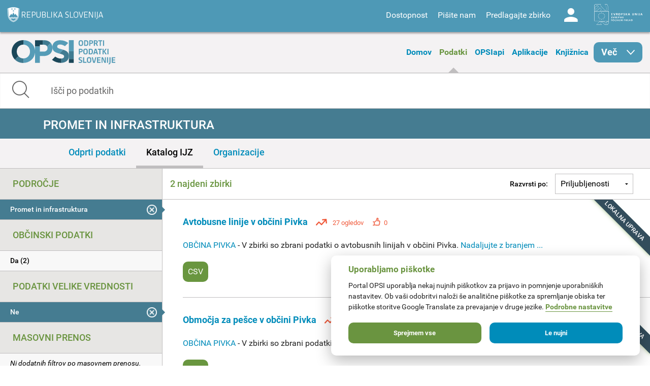

--- FILE ---
content_type: text/html; charset=utf-8
request_url: https://podatki.gov.si/data/search?open_data=True&all_podrocje=Promet+in+infrastruktura&dostopnost_zbirke=Podatki+so+objavljeni+kot+odprti+podatki&publisher=obcina_pivka&high_value_data=false
body_size: 8833
content:
  <!DOCTYPE html>
<html lang="sl">
  <head>
    <!-- IE=edge tells IE8 not to be tempted to use IE7 compatibility/quirks modes.
          chrome=IE7 tells IE7 to use the Chrome Frame if available - good for Flex machines.
          Should be the first meta tag in the body. -->
    <meta http-equiv="X-UA-Compatible" content="IE=edge,chrome=IE7" />
    <meta charset="utf-8">
    <meta name="viewport" content="width=device-width, initial-scale=1.0">
    <meta http-equiv="Content-Type" content="text/html; charset=utf-8" />
<link rel="shortcut icon" href="https://podatki.gov.si/sites/all/themes/custom/opsi_theme/favicon.ico" type="image/vnd.microsoft.icon" />
<meta name="Generator" content="Drupal 7 (http://drupal.org)" />
    <title>Podatki | OPSI - Odprti podatki Slovenije</title>
    <style type="text/css" media="all">
@import url("https://podatki.gov.si/modules/system/system.base.css?t2o5v4");
@import url("https://podatki.gov.si/modules/system/system.menus.css?t2o5v4");
@import url("https://podatki.gov.si/modules/system/system.messages.css?t2o5v4");
@import url("https://podatki.gov.si/modules/system/system.theme.css?t2o5v4");
</style>
<style type="text/css" media="all">
@import url("https://podatki.gov.si/modules/book/book.css?t2o5v4");
@import url("https://podatki.gov.si/sites/all/modules/contrib/date/date_api/date.css?t2o5v4");
@import url("https://podatki.gov.si/sites/all/modules/contrib/date/date_popup/themes/datepicker.1.7.css?t2o5v4");
@import url("https://podatki.gov.si/modules/field/theme/field.css?t2o5v4");
@import url("https://podatki.gov.si/profiles/dgu/modules/contrib/logintoboggan/logintoboggan.css?t2o5v4");
@import url("https://podatki.gov.si/modules/node/node.css?t2o5v4");
@import url("https://podatki.gov.si/modules/search/search.css?t2o5v4");
@import url("https://podatki.gov.si/modules/user/user.css?t2o5v4");
@import url("https://podatki.gov.si/profiles/dgu/modules/contrib/extlink/extlink.css?t2o5v4");
@import url("https://podatki.gov.si/profiles/dgu/modules/contrib/views/css/views.css?t2o5v4");
</style>
<style type="text/css" media="all">
@import url("https://podatki.gov.si/profiles/dgu/modules/contrib/ctools/css/ctools.css?t2o5v4");
@import url("https://podatki.gov.si/profiles/dgu/modules/contrib/lexicon/css/lexicon.css?t2o5v4");
@import url("https://podatki.gov.si/profiles/dgu/modules/contrib/panels/css/panels.css?t2o5v4");
@import url("https://podatki.gov.si/profiles/dgu/modules/features/dgu_glossary/css/dgu_glossary.css?t2o5v4");
</style>
<style type="text/css" media="all">
@import url("https://podatki.gov.si/sites/all/themes/custom/opsi_theme/css/app.css?t2o5v4");
@import url("https://podatki.gov.si/sites/all/themes/custom/opsi_theme/fonts/opsi/opsi.css?t2o5v4");
@import url("https://podatki.gov.si/sites/all/themes/custom/opsi_theme/css/chatbot.css?t2o5v4");
@import url("https://podatki.gov.si/sites/all/themes/custom/opsi_theme/css/cookieconsent-opsi.css?t2o5v4");
</style>
<style type="text/css" media="print">
@import url("https://podatki.gov.si/sites/all/themes/custom/opsi_theme/css/print.css?t2o5v4");
</style>

    <!--<link href='https://fonts.googleapis.com/css?family=Roboto:400,300,500,700,900&subset=latin,latin-ext' rel='stylesheet' type='text/css'>-->

    <link rel="apple-touch-icon" sizes="152x152" href="/sites/all/themes/custom/opsi_theme/img/icons/apple-touch-icon-152x152.png" />
    <link rel="apple-touch-icon" sizes="144x144" href="/sites/all/themes/custom/opsi_theme/img/icons/apple-touch-icon-144x144.png" />
    <link rel="apple-touch-icon" sizes="120x120" href="/sites/all/themes/custom/opsi_theme/img/icons/apple-touch-icon-120x120.png" />
    <link rel="apple-touch-icon" sizes="114x114" href="/sites/all/themes/custom/opsi_theme/img/icons/apple-touch-icon-114x114.png" />
    <link rel="apple-touch-icon" sizes="76x76" href="/sites/all/themes/custom/opsi_theme/img/icons/apple-touch-icon-76x76.png" />
    <link rel="apple-touch-icon" sizes="72x72" href="/sites/all/themes/custom/opsi_theme/img/icons/apple-touch-icon-72x72.png" />
    <link rel="apple-touch-icon" sizes="60x60" href="/sites/all/themes/custom/opsi_theme/img/icons/apple-touch-icon-60x60.png" />
    <link rel="apple-touch-icon" sizes="57x57" href="/sites/all/themes/custom/opsi_theme/img/icons/apple-touch-icon-57x57.png" />

    <meta name="msapplication-TileColor" content="#c7d8e2">
    <meta name="msapplication-TileImage" content="/sites/all/themes/custom/opsi_theme/img/icons/mstile-144x144.png">

    <!-- <link rel="stylesheet" href="/assets/css/dgu-drupal.min.css" /> -->
    <!-- script src="//ajax.googleapis.com/ajax/libs/jquery/1.8.3/jquery.min.js"></script-->
    <script>
      //<![CDATA[
      window.jQuery || document.write('<script src="/assets/js/jquery-1.8.3.min.js"><\/script>')
      // ]]>
    </script>
    <script src="/sites/all/themes/custom/opsi_theme/js/underscore-min.js"></script>
    
    <!--<script src="/assets/js/vendor.min.js"></script>-->
    <!--<script src="http://pops-ckan-test.xlab.si/assets/js/dgu-drupal.min.js"></script> not in use -->
    <!--<script src="http://pops-ckan-test.xlab.si/assets/js/dgu-shared.min.js"></script> not in use -->
    
    <!-- Piwik --> 
    <!-- needs to be before "php print $scripts" so variables are set before init of js in cookie consent processing -->
    <script type="text/javascript"> 
      var _paq = _paq || [];
      _paq.push(['requireConsent']); //required for cookie consent
      _paq.push(['trackPageView']);
      _paq.push(['enableLinkTracking']);
      // the rest was moved to cookieconsent-opsi.js
    </script> 
    <!-- End Piwik Code --> 
    
    <script type="text/javascript" src="https://podatki.gov.si/profiles/dgu/modules/contrib/jquery_update/replace/jquery/1.8/jquery.min.js?v=1.8.3"></script>
<script type="text/javascript" src="https://podatki.gov.si/misc/jquery-extend-3.4.0.js?v=1.8.3"></script>
<script type="text/javascript" src="https://podatki.gov.si/misc/jquery.once.js?v=1.2"></script>
<script type="text/javascript" src="https://podatki.gov.si/misc/drupal.js?t2o5v4"></script>
<script type="text/javascript" src="https://podatki.gov.si/profiles/dgu/modules/contrib/admin_menu/admin_devel/admin_devel.js?t2o5v4"></script>
<script type="text/javascript" src="https://podatki.gov.si/sites/all/modules/contrib/ajax_dlcount/ajax_dlcount.js?t2o5v4"></script>
<script type="text/javascript" src="https://podatki.gov.si/profiles/dgu/modules/features/dgu_data_set_request/dgu_data_set_request.js?t2o5v4"></script>
<script type="text/javascript" src="https://podatki.gov.si/profiles/dgu/modules/features/dgu_site_feature/dgu_site.js?t2o5v4"></script>
<script type="text/javascript" src="https://podatki.gov.si/profiles/dgu/modules/contrib/extlink/extlink.js?t2o5v4"></script>
<script type="text/javascript" src="https://podatki.gov.si/sites/default/files/languages/sl_D8JcS9bfRya35WkGE1kzFWlHHzo7xbS9HiDUIPIL8EQ.js?t2o5v4"></script>
<script type="text/javascript" src="https://podatki.gov.si/sites/all/modules/custom/opsi/lib/cryptojs-aes-php-master/example/aes.js?t2o5v4"></script>
<script type="text/javascript" src="https://podatki.gov.si/sites/all/modules/custom/opsi/lib/cryptojs-aes-php-master/aes-json-format.js?t2o5v4"></script>
<script type="text/javascript" src="https://podatki.gov.si/sites/all/themes/custom/opsi_theme/js/modernizr-custom.js?t2o5v4"></script>
<script type="text/javascript" src="https://podatki.gov.si/sites/all/themes/custom/opsi_theme/js/app.min.js?t2o5v4"></script>
<script type="text/javascript">
<!--//--><![CDATA[//><!--
jQuery.extend(Drupal.settings, {"basePath":"\/","pathPrefix":"","ajaxPageState":{"theme":"opsi_theme","theme_token":"6fvJsl8laT7TVBrrpefrk2LkeaJCEx5TjMaZNXqgS_A","js":{"0":1,"1":1,"https:\/\/podatki.gov.si\/assets\/js\/vendor.min.js?1759767159153":1,"https:\/\/podatki.gov.si\/scripts\/dgu-ckan-application.min.js?1759767071593":1,"profiles\/dgu\/modules\/contrib\/jquery_update\/replace\/jquery\/1.8\/jquery.min.js":1,"misc\/jquery-extend-3.4.0.js":1,"misc\/jquery.once.js":1,"misc\/drupal.js":1,"profiles\/dgu\/modules\/contrib\/admin_menu\/admin_devel\/admin_devel.js":1,"sites\/all\/modules\/contrib\/ajax_dlcount\/ajax_dlcount.js":1,"profiles\/dgu\/modules\/features\/dgu_data_set_request\/dgu_data_set_request.js":1,"profiles\/dgu\/modules\/features\/dgu_site_feature\/dgu_site.js":1,"profiles\/dgu\/modules\/contrib\/extlink\/extlink.js":1,"public:\/\/languages\/sl_D8JcS9bfRya35WkGE1kzFWlHHzo7xbS9HiDUIPIL8EQ.js":1,"sites\/all\/modules\/custom\/opsi\/lib\/cryptojs-aes-php-master\/example\/aes.js":1,"sites\/all\/modules\/custom\/opsi\/lib\/cryptojs-aes-php-master\/aes-json-format.js":1,"sites\/all\/themes\/custom\/opsi_theme\/js\/modernizr-custom.js":1,"sites\/all\/themes\/custom\/opsi_theme\/js\/app.min.js":1},"css":{"modules\/system\/system.base.css":1,"modules\/system\/system.menus.css":1,"modules\/system\/system.messages.css":1,"modules\/system\/system.theme.css":1,"modules\/book\/book.css":1,"sites\/all\/modules\/contrib\/date\/date_api\/date.css":1,"sites\/all\/modules\/contrib\/date\/date_popup\/themes\/datepicker.1.7.css":1,"modules\/field\/theme\/field.css":1,"profiles\/dgu\/modules\/contrib\/logintoboggan\/logintoboggan.css":1,"modules\/node\/node.css":1,"modules\/search\/search.css":1,"modules\/user\/user.css":1,"profiles\/dgu\/modules\/contrib\/extlink\/extlink.css":1,"profiles\/dgu\/modules\/contrib\/views\/css\/views.css":1,"profiles\/dgu\/modules\/contrib\/ctools\/css\/ctools.css":1,"profiles\/dgu\/modules\/contrib\/lexicon\/css\/lexicon.css":1,"profiles\/dgu\/modules\/contrib\/panels\/css\/panels.css":1,"profiles\/dgu\/modules\/features\/dgu_glossary\/css\/dgu_glossary.css":1,"sites\/all\/themes\/custom\/opsi_theme\/css\/app.css":1,"sites\/all\/themes\/custom\/opsi_theme\/fonts\/opsi\/opsi.css":1,"sites\/all\/themes\/custom\/opsi_theme\/css\/chatbot.css":1,"sites\/all\/themes\/custom\/opsi_theme\/css\/cookieconsent-opsi.css":1,"sites\/all\/themes\/custom\/opsi_theme\/css\/print.css":1}},"extlink":{"extTarget":0,"extClass":"ext","extLabel":"(link is external)","extImgClass":0,"extSubdomains":1,"extExclude":"","extInclude":"","extCssExclude":"div .pull-right","extCssExplicit":"","extAlert":0,"extAlertText":"This link will take you to an external web site.","mailtoClass":0,"mailtoLabel":"(link sends e-mail)"}});
//--><!]]>
</script>

    <!-- HTML5 element support for IE8 -->
    <!--[if lt IE 9]>
    <script src="//cdnjs.cloudflare.com/ajax/libs/html5shiv/3.6.2/html5shiv.js"></script>
    <script src="//s3.amazonaws.com/nwapi/nwmatcher/nwmatcher-1.2.5-min.js"></script>
    <script src="//html5base.googlecode.com/svn-history/r38/trunk/js/selectivizr-1.0.3b.js"></script>
    <script src="//cdnjs.cloudflare.com/ajax/libs/respond.js/1.1.0/respond.min.js"></script>
    <link rel="stylesheet" href="/sites/all/themes/custom/opsi/css/ie8.css" />
    <![endif]-->

    <!-- Temporary -->
    <!-- <link rel="stylesheet" href="/assets/css/datagovuk.min.css?-1"> -->
  </head>
    <body class="html not-front not-logged-in no-sidebars page-data page-data-search i18n-sl view_theme_0 theme_opsi" >
    <!-- Piwik for disabled JS --> 
    <!-- the rest of Piwik code is in <head> and the cookie consent script to ensure init before cookie consent processing -->
    <noscript><p><img src="/analitika/piwik.php?idsite=4" style="border:0;" alt="" /></p></noscript> 
    <!-- End Piwik Code --> 
        
<header class="page print-hide">

<div class="contain-to-grid sticky">
  <div class="top-bar expanded" data-topbar data-options="sticky_on: large">

    <div class="row expanded top">
      <div class="small-4 columns">
        <a class="logo rs-mju image_background icon icon-rs-mju" target="_blank" href="https://www.gov.si/drzavni-organi/ministrstva/ministrstvo-za-digitalno-preobrazbo/" title="Ministrstvo za digitalno preobrazbo"></a>
      </div>
      <div class="small-8 columns hide-for-medium-up">
        <a class="burger hide-for-medium-up" href="#"><div></div></a>
      </div>
      <div class="small-12 medium-8 columns right-wrapper">
        <a class="logo ess icon-ess show-for-large-up" target="_blank" href="http://ec.europa.eu/esf/home.jsp?langId=sl" title="Evropski socialni sklad"></a>
        <div class="right">
          <div id="google_translate_element" class="visible-for-medium-up"></div>
          <script type="text/javascript">
          function googleTranslateElementInit() {
            new google.translate.TranslateElement({pageLanguage: 'sl', layout: google.translate.TranslateElement.InlineLayout.SIMPLE}, 'google_translate_element');
          }
          </script>
          <nav id="menu-header-top">
              <div class="region region-header-top-right-nav">
    <div id="block-system-user-menu" class="block block-system block-menu boxed">

    <h2>User menu</h2>
  
  <div class="content">
    <ul class="menu"><li class="first leaf"><span id="accessibility" class="nolink">Dostopnost</span></li>
<li class="leaf"><a href="/kontakt">Pišite nam</a></li>
<li class="leaf"><a href="/datarequest">Predlagajte zbirko</a></li>
<li class="last leaf"><a href="/user/login" id="user" class="login icon-user">Log in</a></li>
</ul>  </div>
</div>
  </div>
          </nav>
        </div>
      </div>
    </div>

    
    <div class="row accessibility">
      <div class="small-12 width-limit">

        <h5>Pisava</h5>

        <div class="row" data-equalizer="text">

          <div class="small-12 medium-4 columns">
            <div class="accessibility-box" data-equalizer-watch>
              <h6>Velikost</h6>
              Uporabite
                <ul>
                  <li><strong>CTRL+</strong> za povečavo</li>
                  <li><strong>CTRL-</strong> za pomanjšavo</li>
                </ul>
            </div>
          </div>

          <div class="small-12 medium-4 columns">
            <div class="accessibility-box" data-equalizer-watch>
              <h6>Velike / male črke</h6>
              <div class="row">
                <div class="small-6 columns element">
                  <a view_mode="view_upper" class="view_mode view_lower active">Male</a>
                </div>
                <div class="small-6 columns element">
                  <a view_mode="view_upper" class="view_mode view_upper ">Velike</a>
                </div>
              </div>
            </div>
          </div>

          <div class="small-12 medium-4 columns">
            <div class="accessibility-box" data-equalizer-watch>
              <h6>Stil</h6>
              <div class="row">
                <div class="small-6 columns element">
                  <a view_mode="view_strong" class="view_mode  view_normal active">Navadno</a>
                </div>
                <div class="small-6 columns element">
                  <a view_mode="view_strong" class="view_mode  view_strong ">Krepko</a>
                </div>
              </div>

            </div>
          </div>

        </div>

        <h5>Teme</h5>

        <div class="row themes" data-equalizer>
            
              <div class="small-6 medium-4 large-2 columns element">
                <a view_theme="0" class="view_theme view_theme_0  active" title="Belo ozadje, sans-serifna pisava" data-equalizer-watch>
                  <div class="bold">Krepko</div>
                  <div class="regular">Navadno</div>
                  <div class="link">Povezava</div>
                </a>
              </div>
              
              <div class="small-6 medium-4 large-2 columns element">
                <a view_theme="1" class="view_theme view_theme_1 " title="Belo ozadje, črna pisava" data-equalizer-watch>
                  <div class="bold">Krepko</div>
                  <div class="regular">Navadno</div>
                  <div class="link">Povezava</div>
                </a>
              </div>
              
              <div class="small-6 medium-4 large-2 columns element">
                <a view_theme="2" class="view_theme view_theme_2 " title="Modro ozadje, rumena pisava" data-equalizer-watch>
                  <div class="bold">Krepko</div>
                  <div class="regular">Navadno</div>
                  <div class="link">Povezava</div>
                </a>
              </div>
              
              <div class="small-6 medium-4 large-2 columns element">
                <a view_theme="3" class="view_theme view_theme_3 " title="Bež ozadje, modra pisava" data-equalizer-watch>
                  <div class="bold">Krepko</div>
                  <div class="regular">Navadno</div>
                  <div class="link">Povezava</div>
                </a>
              </div>
              
              <div class="small-6 medium-4 large-2 columns element">
                <a view_theme="4" class="view_theme view_theme_4 " title="Črno ozadje, rumena pisava" data-equalizer-watch>
                  <div class="bold">Krepko</div>
                  <div class="regular">Navadno</div>
                  <div class="link">Povezava</div>
                </a>
              </div>
              
              <div class="small-6 medium-4 large-2 columns element">
                <a view_theme="5" class="view_theme view_theme_5 " title="Belo ozadje, serifna pisava" data-equalizer-watch>
                  <div class="bold">Krepko</div>
                  <div class="regular">Navadno</div>
                  <div class="link">Povezava</div>
                </a>
              </div>
                      </div>

      </div>
    </div>

    <div class="row expanded middle">
      <div class="small-4 columns">
        <a class="burger hide-for-large-up" href="#"><div></div></a>
        <nav class="header_navigation_left">
            <div class="region region-header-middle-left-nav">
    <div id="block-menu-menu-header-middle-left-nav" class="block block-menu boxed">

    <h2>Header - middle left navigation</h2>
  
  <div class="content">
    <ul class="menu"><li class="first leaf"><a href="/">Domov</a></li>
<li class="leaf active-trail"><a href="/data/search?open_data=true" class="active-trail active">Podatki</a></li>
<li class="leaf"><a href="/api/view/store/">OPSIapi</a></li>
<li class="leaf"><a href="/aplikacije">Aplikacije</a></li>
<li class="leaf"><a href="/knjiznica">Knjižnica</a></li>
<li class="last expanded show-for-large-only icon icon-arrow-right" id="menu_more"><span class="nolink">Več</span><ul class="menu"><li class="first leaf"><a href="/o-portalu">O portalu</a></li>
<li class="last leaf"><a href="/statistika">Statistika portala</a></li>
</ul></li>
</ul>  </div>
</div>
  </div>
        </nav>
      </div>
      <div class="small-4 columns">
        <a class="logo opsi image_background icon icon-logo-opsi" target="_self" href="/" title="Odprti podatki Slovenije">
        </a>
      </div>
      <div class="small-4 columns">
        <nav class="header_navigation_right">
            <div class="region region-header-middle-right-nav">
    <div id="block-menu-menu-header-middle-right-nav" class="block block-menu boxed">

    <h2>Header - middle right navigation</h2>
  
  <div class="content">
    <ul class="menu"><li class="first leaf"><a href="/o-portalu">O portalu</a></li>
<li class="leaf"><a href="/knjiznica/novice">Novice</a></li>
<li class="last leaf"><a href="/statistika">Statistika portala</a></li>
</ul>  </div>
</div>
  </div>
        </nav>
      </div>
    </div>

  </div>
</div><!-- /Sticky -->

  <div class="row expanded bottom">
      <div class="region region-header-bottom">
    <div id="block-opsi-opsi-block-data-search-form" class="block block-opsi boxed">

    
  <div class="content">
    
	<div class="small-12">
		<form class="search" action="/data/search">
			<input type="text" class="form-control" name="s" title="Išči po podatkih" placeholder="Išči po podatkih" value="" />
			<span class="input-group-btn">
				<button type="submit" class="icon icon-search"></button>
			</span>
		</form>
	</div>
	  </div>
</div>
  </div>
  </div>

</header>

<div class="off-canvas-wrap" data-offcanvas>
  <div class="inner-wrap">

    <a id="left-off-canvas-toggle" class="left-off-canvas-toggle hidden" href="#" title="Mobile menu" ></a>

    <!-- Off Canvas Menu -->
    <aside class="left-off-canvas-menu">
      <nav>
          <div class="region region-header-middle-left-nav">
      <div class="region region-header-middle-left-nav">
    <div id="block-menu-menu-header-middle-left-nav" class="block block-menu boxed">

    <h2>Header - middle left navigation</h2>
  
  <div class="content">
    <ul class="menu"><li class="first leaf"><a href="/">Domov</a></li>
<li class="leaf active-trail"><a href="/data/search?open_data=true" class="active-trail active">Podatki</a></li>
<li class="leaf"><a href="/api/view/store/">OPSIapi</a></li>
<li class="leaf"><a href="/aplikacije">Aplikacije</a></li>
<li class="leaf"><a href="/knjiznica">Knjižnica</a></li>
<li class="last expanded show-for-large-only icon icon-arrow-right" id="menu_more"><span class="nolink">Več</span><ul class="menu"><li class="first leaf"><a href="/o-portalu">O portalu</a></li>
<li class="last leaf"><a href="/statistika">Statistika portala</a></li>
</ul></li>
</ul>  </div>
</div>
  </div>
  </div>
          <div class="region region-header-middle-right-nav">
      <div class="region region-header-middle-right-nav">
    <div id="block-menu-menu-header-middle-right-nav" class="block block-menu boxed">

    <h2>Header - middle right navigation</h2>
  
  <div class="content">
    <ul class="menu"><li class="first leaf"><a href="/o-portalu">O portalu</a></li>
<li class="leaf"><a href="/knjiznica/novice">Novice</a></li>
<li class="last leaf"><a href="/statistika">Statistika portala</a></li>
</ul>  </div>
</div>
  </div>
  </div>
      </nav>
    </aside>


  <div class="region region-content">
    <div id="block-system-main" class="block block-system boxed">

    
  <div class="content">
    

    
  
    
  

    <div role="main">

      
        <div class="row">
          <div class="small-12 columns flash-messages">
              
                
              
          </div>
        </div>
      

    
                        
                        



   
   
   
   

   
   
   
   
   
   

   

   
   
   

   
   
   

	<!-- Title bar -->
	<div class="row expanded titlebar">
		<div class="small-12 columns">
            <div class="icon ckan search"></div>
			<div class="title center"><h1>Promet in infrastruktura</h1></div>
		</div>
	</div>
	
	<!-- Tab bar -->
	<div class="row expanded tabbar">
		<div class="small-12 columns">
			<ul>
				<li><a class="" href="/data/search?open_data=true&amp;all_podrocje=Promet+in+infrastruktura&amp;dostopnost_zbirke=Podatki+so+objavljeni+kot+odprti+podatki&amp;publisher=obcina_pivka&amp;high_value_data=false">Odprti podatki</a></li>
				<li><a class="active" href="/data/search?all_podrocje=Promet+in+infrastruktura&amp;dostopnost_zbirke=Podatki+so+objavljeni+kot+odprti+podatki&amp;publisher=obcina_pivka&amp;high_value_data=false">Katalog IJZ</a></li>
				<li><a class="" href="/publisher?all_podrocje=Promet in infrastruktura">Organizacije</a></li>
			</ul>
		</div>
	</div>


<div class="row ckan-container

two_columns

" data-equalizer data-equalizer-mq="small-up">



   
  <div class="small-12 large-3 columns ckan-left print-hide" data-equalizer-watch>
    
<div class="sidebar-search ckan-hide">
    

  <div class="search-area ckan-hide">
    <div class="clearfix dgu-equal-height" data-selector=".auto-height">
      <div class="mini">
        <div class="left-inner auto-height">
        <form class="form-search" action="/data/search" method="GET">
          <div class="input-group">
            <input class="form-control" type="text" name="q" value="" results="0" placeholder="Search for data..." />
            <span class="input-group-btn">
              <button type="submit" class="button btn btn-default">
                <i class="fi-search"></i>
              </button>
            </span>
          </div>

          <div>
      
      <span class="dropdown">
          <a href="#" class="dropdown-button" data-placement="top" data-delay="300" data-toggle="dropdown" title="" data-original-title="Advanced Search" style="color: #666; font-size: 12px; text-decoration: underline; text-align:center; display: block;">
            Search Tips
          </a>

          <div class="panel panel-default dropdown-menu" style="width: 500px; margin-left: -1px;">
            <div class="panel-heading" style="margin-top: -10px;"><strong>Search Tips</strong></div>
            <div class="panel-body">

                <ul>
                  <li><span class='search-terms'>"armed forces" expenses</span> - search for exact phrases by putting quote marks around them</li>
                  <li><span class='search-terms'>primary school -care</span> - exclude words or quoted phrases by using a minus sign or NOT</li>
                  <li><span class='search-terms'>primary OR secondary school</span> - use 'OR' to allow alternatives (the default is to 'AND' all of the terms)</li>
                  <li><span class='search-terms'>publisher:cabinet-office res_format:CSV</span> - search only in a particular field. </li>
                </ul>

                <p>For more tips on searching see the <a href="http://guidance.data.gov.uk/finding_data.html#keyword-search-tips" target="_blank">Finding Data guidance</a></p>

            </div>
          </div>
        </span>
        
        </div>

          </center>
          
            
              <input type="hidden" name="open_data" value="True"/>
            
              <input type="hidden" name="all_podrocje" value="Promet in infrastruktura"/>
            
              <input type="hidden" name="dostopnost_zbirke" value="Podatki so objavljeni kot odprti podatki"/>
            
              <input type="hidden" name="publisher" value="obcina_pivka"/>
            
              <input type="hidden" name="high_value_data" value="false"/>
            
          
          
          
        </form>
        
        
        </div>
      </div>
      
    </div>
   </div>

</div>


<ul id="left-accordion" class="accordion" data-accordion>
  <li class="accordion-navigation">
    <a href="#ckan-filters" class="hide-for-large-up">Filtri</a>
    <div id="ckan-filters" class="content active">

        <div class="datasets">
          <div class="facet-filters">
            <div class="visible-xs visible-sm">
              <a href="#" class="hide-facets">
                <i class="fi-remove-circle icon-4x"></i>
              </a>
            </div>

      
    <div class="facet-box-unboxed">
      <h4 class="facet-title">Področje</h4>
      <div class="facet-options">
        
          <div class="facet-option facet-option-selected">
            <a class="" href="/data/search?open_data=True&amp;dostopnost_zbirke=Podatki+so+objavljeni+kot+odprti+podatki&amp;publisher=obcina_pivka&amp;high_value_data=false">
              <div class="facet-kill pull-right ">
                <i class="fi-large icon-remove-sign"></i>
              </div>
              <span class="" data-original-title="None" data-placement="right">
                Promet in infrastruktura
              </span>
            </a>
          </div>
        
        
        
        
      </div>
    </div>

      <div class="facet-divider"></div>
      
    <div class="facet-box-unboxed">
      <h4 class="facet-title">Občinski podatki</h4>
      <div class="facet-options">
        
        
          
          
          
          <div class="facet-option " style="">
            <a class="" href="/data/search?open_data=True&amp;all_podrocje=Promet+in+infrastruktura&amp;dostopnost_zbirke=Podatki+so+objavljeni+kot+odprti+podatki&amp;publisher=obcina_pivka&amp;high_value_data=false&amp;municipal=true">
              
              <span class="" data-original-title="None" data-placement="right">
                Da (2)
              </span>
            </a>
          </div>
          
        
        
        
      </div>
    </div>

      <div class="facet-divider"></div>
      
    <div class="facet-box-unboxed">
      <h4 class="facet-title">Podatki velike vrednosti</h4>
      <div class="facet-options">
        
          <div class="facet-option facet-option-selected">
            <a class="" href="/data/search?open_data=True&amp;all_podrocje=Promet+in+infrastruktura&amp;dostopnost_zbirke=Podatki+so+objavljeni+kot+odprti+podatki&amp;publisher=obcina_pivka">
              <div class="facet-kill pull-right ">
                <i class="fi-large icon-remove-sign"></i>
              </div>
              <span class="" data-original-title="None" data-placement="right">
                Ne
              </span>
            </a>
          </div>
        
        
        
        
      </div>
    </div>

      <div class="facet-divider"></div>
      
    <div class="facet-box-unboxed">
      <h4 class="facet-title">Masovni prenos</h4>
      <div class="facet-options">
        
        
        
        
        <div class="facet-option"><em>Ni dodatnih filtrov po masovnem prenosu.</em></div>
        
      </div>
    </div>

      <div class="facet-divider"></div>
      
    <div class="facet-box-unboxed">
      <h4 class="facet-title">Zaščiteni podatki</h4>
      <div class="facet-options">
        
        
          
          
          
          <div class="facet-option " style="">
            <a class="" href="/data/search?open_data=True&amp;all_podrocje=Promet+in+infrastruktura&amp;dostopnost_zbirke=Podatki+so+objavljeni+kot+odprti+podatki&amp;publisher=obcina_pivka&amp;restricted_data=false&amp;high_value_data=false">
              
              <span class="" data-original-title="None" data-placement="right">
                Ne (2)
              </span>
            </a>
          </div>
          
        
        
        
      </div>
    </div>

      <div class="facet-divider"></div>

      
    <div class="facet-box-unboxed">
      <h4 class="facet-title">Pogoji uporabe</h4>
      <div class="facet-options">
        
        
          
          
          
          <div class="facet-option " style="">
            <a class="" href="/data/search?open_data=True&amp;all_podrocje=Promet+in+infrastruktura&amp;dostopnost_zbirke=Podatki+so+objavljeni+kot+odprti+podatki&amp;publisher=obcina_pivka&amp;all_licence=Priznanje+avtorstva+%28CC+BY+4.0%29&amp;high_value_data=false">
              
              <span class="" data-original-title="None" data-placement="right">
                Priznanje avtorstva (CC BY 4.0) (2)
              </span>
            </a>
          </div>
          
        
        
        
      </div>
    </div>

      <div class="facet-divider"></div>
      
    <div class="facet-box-unboxed">
      <h4 class="facet-title">Dostopnost</h4>
      <div class="facet-options">
        
          <div class="facet-option facet-option-selected">
            <a class="" href="/data/search?open_data=True&amp;all_podrocje=Promet+in+infrastruktura&amp;publisher=obcina_pivka&amp;high_value_data=false">
              <div class="facet-kill pull-right ">
                <i class="fi-large icon-remove-sign"></i>
              </div>
              <span class="" data-original-title="None" data-placement="right">
                Podatki so objavljeni kot odprti podatki
              </span>
            </a>
          </div>
        
        
        
        
      </div>
    </div>

      <div class="facet-divider"></div>

      
    <div class="facet-box-unboxed">
      <h4 class="facet-title">Format datoteke</h4>
      <div class="facet-options">
        
        
          
          
          
          <div class="facet-option " style="">
            <a class="" href="/data/search?res_format=CSV&amp;open_data=True&amp;all_podrocje=Promet+in+infrastruktura&amp;dostopnost_zbirke=Podatki+so+objavljeni+kot+odprti+podatki&amp;publisher=obcina_pivka&amp;high_value_data=false">
              
              <div class="marker csv"></div>
              
              <span class="js-tooltip" data-original-title="Zbirke vsebujejo datoteke v formatu CSV" data-placement="right">
                CSV (2)
              </span>
            </a>
          </div>
          
        
        
        
      </div>
    </div>

      <div class="facet-divider"></div>
      
    <div class="facet-box-unboxed">
      <h4 class="facet-title">Tip organizacije</h4>
      <div class="facet-options">
        
        
          
          
          
          <div class="facet-option " style="">
            <a class="" href="/data/search?open_data=True&amp;all_podrocje=Promet+in+infrastruktura&amp;dostopnost_zbirke=Podatki+so+objavljeni+kot+odprti+podatki&amp;publisher=obcina_pivka&amp;high_value_data=false&amp;all_opsi_tip=Lokalna+uprava">
              
              <div class="marker org_2"></div>
              
              <span class="" data-original-title="None" data-placement="right">
                Lokalna uprava (2)
              </span>
            </a>
          </div>
          
        
        
        
      </div>
    </div>

      <div class="facet-divider"></div>
      
      
        
    <div class="facet-box-unboxed">
      <h4 class="facet-title">Organizacija</h4>
      <div class="facet-options">
        
          <div class="facet-option facet-option-selected">
            <a class="" href="/data/search?open_data=True&amp;all_podrocje=Promet+in+infrastruktura&amp;dostopnost_zbirke=Podatki+so+objavljeni+kot+odprti+podatki&amp;high_value_data=false">
              <div class="facet-kill pull-right ">
                <i class="fi-large icon-remove-sign"></i>
              </div>
              <span class="" data-original-title="None" data-placement="right">
                OBČINA PIVKA
              </span>
            </a>
          </div>
        
        
        
        
      </div>
    </div>

      
      <div class="facet-divider"></div>
      
    <div class="facet-box-unboxed">
      <h4 class="facet-title">Ocena odprtosti</h4>
      <div class="facet-options">
        
        
          
          
          
          <div class="facet-option " style="">
            <a class="" href="/data/search?open_data=True&amp;all_podrocje=Promet+in+infrastruktura&amp;dostopnost_zbirke=Podatki+so+objavljeni+kot+odprti+podatki&amp;publisher=obcina_pivka&amp;openness_score=3&amp;high_value_data=false">
              
              <span class="js-tooltip" data-original-title="Strukturirani podatki v odprtem formatu (npr. CSV)" data-placement="right">
                &#9733&#9733&#9733&#9734&#9734 (2)
              </span>
            </a>
          </div>
          
        
        
        
      </div>
    </div>


    </div><!-- /facet-filters -->
  </div>
  </li>
</ul>


  </div>
  



  
  <div class="small-12
    
    large-9
    
    columns ckan-main" data-equalizer-watch>
    
<section class="module">
    <div class="module-content">
     <div class="small-12 columns search-results-header">

        
        
        <h2>2 najdeni zbirki</h2>
        

        <a href="#" class="visible-sm visible-xs btn btn-primary btn-sm show-facets ckan-hide">Show Search Facets &raquo;</a>
        
        <form class="form-inline pull-right" id="search-sort-by" action="#search-sort-by">
            
            <label>Razvrsti po:</label>
            <select name="sort" class="form-control" style="display:inline-block;">
                <!-- Can optimise this bit of the template, particularly results_sort_by -->
                
            <option value=""  disabled="disabled">Ujemanju</option>
            
                
            <option value="popularity desc"  selected="selected">Priljubljenosti</option>
            
                
            <option value="title_string asc" >Naslovu</option>
            
                
            <option value="metadata_modified desc" >Zadnji posodobitvi</option>
            
            </select>
            <button type="submit" class="btn btn-default js-hide">Go</button>
            
            
            
              
                <input type="hidden" name="open_data" value="True"/>
              
                <input type="hidden" name="all_podrocje" value="Promet in infrastruktura"/>
              
                <input type="hidden" name="dostopnost_zbirke" value="Podatki so objavljeni kot odprti podatki"/>
              
                <input type="hidden" name="publisher" value="obcina_pivka"/>
              
                <input type="hidden" name="high_value_data" value="false"/>
              
            

            <a class="feed-icon" href="/feeds/custom.atom?open_data=True&amp;all_podrocje=Promet+in+infrastruktura&amp;dostopnost_zbirke=Podatki+so+objavljeni+kot+odprti+podatki&amp;publisher=obcina_pivka&amp;high_value_data=false">
                <i class="fi-rss-sign"></i>
            </a>
        </form>
        
        </div>

        <div class="small-12 columns search-results">
        
        
  
  <div id="package-tabs" class="tabbar">
    <ul class="row nav">
      
        <li data-state="objavljeno">OBJAVLJENO</li>
      
        <li data-state="v urejanju">V UREJANJU</li>
      
        <li data-state="v potrjevanju">V POTRJEVANJU</li>
      
        <li data-state="osnutek">OSNUTEK</li>
      
        <li data-state="izbrisano">IZBRISANO</li>
      
    </ul>
  </div>
  <div class="clearfix"></div>
  <div class="common-dataset-list">
    <div class="">
      <style>
        
        .icon-like-red:before {
          content: url("/images/icons/thumbs-up-red.png");
          position: relative;
          top: 3px;
        }
      </style>
      <div id="package-content">
        
          
          
          
          
          
          
          
          
            <div class="package-wrapper" data-state="objavljeno">
              <div class="clearfix"></div>
              <div  class=" class="tip-2">

                <div class="dataset dataset-summary theme-Promet in infrastruktura">
                  
                    
                    <div class="ribbon">
                      <a href="/data/search/?all_opsi_tip=Lokalna+uprava">
                        <span class="marker org_2">Lokalna uprava</span>
                      </a>
                    </div>
                  
                  <a class="dataset-header" href="/dataset/avtobusne-linije-v-obcini-pivka">
                    <div class="theme-name ckan-hide">Promet in infrastruktura</div>
                    <div class="underlined">Avtobusne linije v občini Pivka
                      
                      <span class="view_count"><i class="icon-analytics"></i>&nbsp;&nbsp;27 ogledov</span>
                      <span class="view_count"><i class="icon-like-red"></i>0</span>
                    </div>
                  </a>
                  <div class="dataset-body">
                    <div class="dataset-description">
                      <a class="dataset-publisher" href="/publisher/obcina_pivka">
                        OBČINA PIVKA
                      </a> - V zbirki so zbrani podatki o avtobusnih linijah v občini Pivka. 
 <a class="view-data-link" href="/dataset/avtobusne-linije-v-obcini-pivka">Nadaljujte z branjem ...</a>
                     </div>

                      
                        
    <div class="format-box">
      
      <span property="dc:format" class="filetype_bg csv">CSV</span>
      
    </div>

                      

                      
                    <div class="clearfix clearfix-ie7"> &nbsp;</div>
                  </div>
                </div>
              </div>
            </div>
          
        
          
          
          
          
          
          
          
          
            <div class="package-wrapper" data-state="objavljeno">
              <div class="clearfix"></div>
              <div  class=" class="tip-2">

                <div class="dataset dataset-summary theme-Promet in infrastruktura">
                  
                    
                    <div class="ribbon">
                      <a href="/data/search/?all_opsi_tip=Lokalna+uprava">
                        <span class="marker org_2">Lokalna uprava</span>
                      </a>
                    </div>
                  
                  <a class="dataset-header" href="/dataset/obmocja-za-pesce-v-obcini-pivka">
                    <div class="theme-name ckan-hide">Promet in infrastruktura</div>
                    <div class="underlined">Območja za pešce v občini Pivka
                      
                      <span class="view_count"><i class="icon-analytics"></i>&nbsp;&nbsp;20 ogledov</span>
                      <span class="view_count"><i class="icon-like-red"></i>0</span>
                    </div>
                  </a>
                  <div class="dataset-body">
                    <div class="dataset-description">
                      <a class="dataset-publisher" href="/publisher/obcina_pivka">
                        OBČINA PIVKA
                      </a> - V zbirki so zbrani podatki o območjih za pešce v občini Pivka.
 <a class="view-data-link" href="/dataset/obmocja-za-pesce-v-obcini-pivka">Nadaljujte z branjem ...</a>
                     </div>

                      
                        
    <div class="format-box">
      
      <span property="dc:format" class="filetype_bg csv">CSV</span>
      
    </div>

                      

                      
                    <div class="clearfix clearfix-ie7"> &nbsp;</div>
                  </div>
                </div>
              </div>
            </div>
          
        
      </div>
    </div>
  </div>

        
        </div>

    </div>

    
    

    
    
    
    
    <div class="clearfix clearfix-ie7"></div>


    
</section>

  </div>
  

</div>


</div>

    


  


    
  <script type="text/javascript" src="/scripts/dgu-tracking.min.js?1759767071593"></script>  
  

      
  </body>
</html>  </div>
</div>
  </div>

  </div>
</div>

<footer>
  <div class="row">
    <div class="small-12 medium-6 large-4 columns">
      <nav></nav>
      <a class="logo opsi image_background icon icon-logo-opsi" target="_self" href="/" title="Odprti podatki Slovenije"></a>
      <a class="logo ess icon-ess" target="_blank" href="http://ec.europa.eu/esf/home.jsp?langId=sl" title="Evropski socialni sklad"></a>
    </div>
    <div class="small-12 medium-6 large-2 columns hide-for-small-only  print-hide">
      <nav>  <div class="region region-header-middle-left-nav">
      <div class="region region-header-middle-left-nav">
      <div class="region region-header-middle-left-nav">
    <div id="block-menu-menu-header-middle-left-nav" class="block block-menu boxed">

    <h2>Header - middle left navigation</h2>
  
  <div class="content">
    <ul class="menu"><li class="first leaf"><a href="/">Domov</a></li>
<li class="leaf active-trail"><a href="/data/search?open_data=true" class="active-trail active">Podatki</a></li>
<li class="leaf"><a href="/api/view/store/">OPSIapi</a></li>
<li class="leaf"><a href="/aplikacije">Aplikacije</a></li>
<li class="leaf"><a href="/knjiznica">Knjižnica</a></li>
<li class="last expanded show-for-large-only icon icon-arrow-right" id="menu_more"><span class="nolink">Več</span><ul class="menu"><li class="first leaf"><a href="/o-portalu">O portalu</a></li>
<li class="last leaf"><a href="/statistika">Statistika portala</a></li>
</ul></li>
</ul>  </div>
</div>
  </div>
  </div>
  </div>
</nav>
      <nav></nav>
    </div>
    <div class="small-12 medium-6 large-3 columns hide-for-small-only  print-hide">
      <nav>  <div class="region region-header-middle-right-nav">
      <div class="region region-header-middle-right-nav">
      <div class="region region-header-middle-right-nav">
    <div id="block-menu-menu-header-middle-right-nav" class="block block-menu boxed">

    <h2>Header - middle right navigation</h2>
  
  <div class="content">
    <ul class="menu"><li class="first leaf"><a href="/o-portalu">O portalu</a></li>
<li class="leaf"><a href="/knjiznica/novice">Novice</a></li>
<li class="last leaf"><a href="/statistika">Statistika portala</a></li>
</ul>  </div>
</div>
  </div>
  </div>
  </div>
</nav>
      <nav>  <div class="region region-footer-col3">
    <div id="block-menu-menu-footer-nav-col-3" class="block block-menu boxed">

    <h2>Footer - navigation column 3</h2>
  
  <div class="content">
    <ul class="menu"><li class="first leaf"><a href="/kontakt">Kontakt</a></li>
<li class="last leaf"><a href="https://e-uprava.gov.si/aktualno/koristne-povezave.html">Koristne povezave</a></li>
</ul>  </div>
</div>
  </div>
</nav>
    </div>
    <div class="small-12 medium-6 large-3 columns  print-hide">
      <nav class="hide-for-small-only">  <div class="region region-footer-col4">
    <div id="block-menu-menu-menu-footer-nav-col-4" class="block block-menu boxed">

    <h2>Footer - navigation column 4</h2>
  
  <div class="content">
    <ul class="menu"><li class="first leaf"><a href="/pogoji-uporabe">Pogoji uporabe</a></li>
<li class="leaf"><a href="/politika-zasebnosti">Pomoč pri uporabi</a></li>
<li class="last leaf"><a href="/piskotki">Piškotki</a></li>
</ul>  </div>
</div>
  </div>
</nav>
      <div class="row">
        <div class="small-12 columns">
          <div class="social">
            <!-- <a class="social icon icon-linkedin" target="_blank" title="Linkedin"></a> -->
            <a class="social icon icon-twitter" target="_blank" title="Twitter" href="https://twitter.com/vladars"></a>
            <a class="social icon icon-facebook" target="_blank" title="Facebook" href="https://www.facebook.com/Ministrstvo-za-javno-upravo-373305022851086/"></a>
          </div>
        </div>
      </div>
    </div>
  </div>
</footer>

<script>
  jQuery(document).foundation();
</script>
    <script type="text/javascript">
<!--//--><![CDATA[//><!--

    CKAN = {};
    // later use will add offsets with leading '/' so ensure no trailing slash
    CKAN.SITE_URL = '/'.replace(/\/$/, '');
    CKAN.SITE_URL_NO_LOCALE = '/'.replace(/\/$/, '');
    CKAN.USER = '';
  
//--><!]]>
</script>
<script type="text/javascript">
<!--//--><![CDATA[//><!--

    document.getElementsByTagName('html')[0].className += ' js-enabled';
  
//--><!]]>
</script>
<script type="text/javascript" src="https://podatki.gov.si/assets/js/vendor.min.js?1759767159153&amp;t2o5v4"></script>
<script type="text/javascript" src="https://podatki.gov.si/scripts/dgu-ckan-application.min.js?1759767071593&amp;t2o5v4"></script>
    <!-- HTML5 element support for IE8 -->
    <!--[if lt IE 9]>
    <script src="/sites/all/themes/custom/opsi/js/rem.min.js"></script>
    <![endif]-->

      </body>
</html>


--- FILE ---
content_type: application/javascript
request_url: https://podatki.gov.si/sites/all/modules/contrib/ajax_dlcount/ajax_dlcount.js?t2o5v4
body_size: 253
content:
(function ($) {
  $(function() {
    $('body').delegate('[data-fid]', 'mouseup', function() {
      var fid = $(this).attr('data-fid');
      var url = '/file/' + fid + '/dlcounter';
      $.ajax({ 
        url: url,
        success: function(data, textStatus, jqXHR) {
          console.log(data);
          $('span#dlcount-' + fid).html(data.dlcount);
        }
      });
      return true;
    });
  });
})(jQuery);